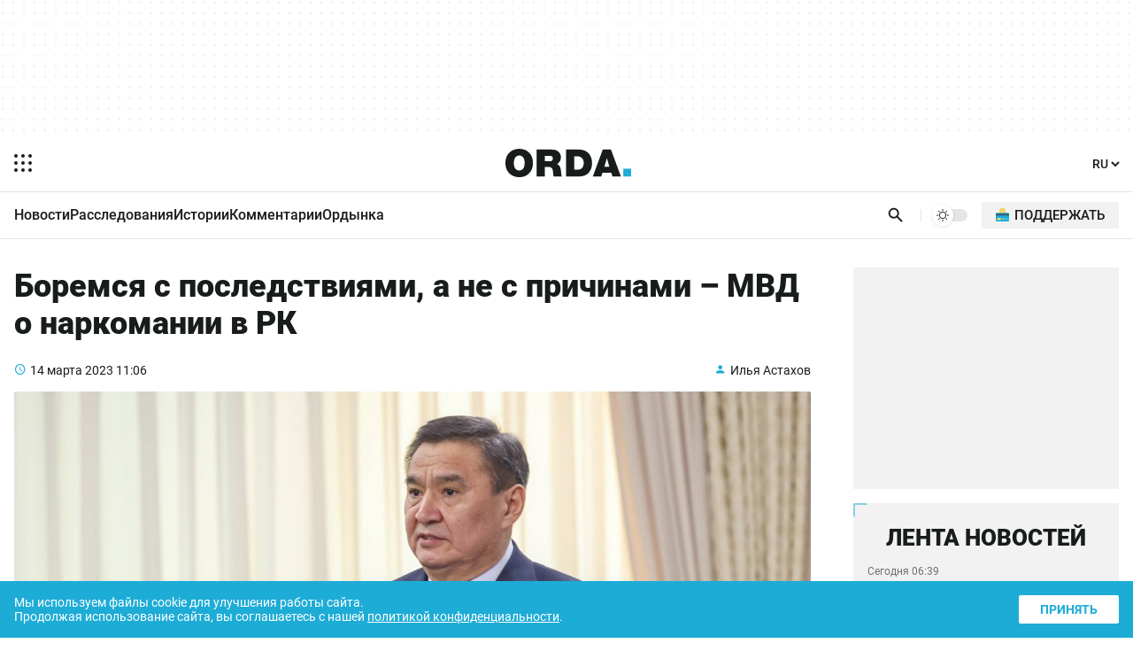

--- FILE ---
content_type: text/html; charset=UTF-8
request_url: https://orda.kz/boremsya-s-posledstviyami-a-ne-s-prichinami-mvd-o-narkomanii-v-rk/
body_size: 16955
content:
<!DOCTYPE html>
<html lang="ru">
<head>
	<meta charset="UTF-8">
	<meta name="viewport" content="width=device-width, initial-scale=1.0">
	
	
	<title>Боремся с последствиями, а не с причинами – МВД о наркомании в РК</title>
	<meta name="description" content="В Правительстве РК приняли комплексный план борьбы с наркоманией и наркобизнесом. на рассчитан на ближайшие три года." />
	<meta property="og:url" content="https://orda.kz/boremsya-s-posledstviyami-a-ne-s-prichinami-mvd-o-narkomanii-v-rk/"/>
	<meta property="og:type" content="article">
	<meta property="og:title" content="Боремся с последствиями, а не с причинами – МВД о наркомании в РК">
	<meta property="og:description" content="В Правительстве РК приняли комплексный план борьбы с наркоманией и наркобизнесом. на рассчитан на ближайшие три года.">
	<meta property="article:author" content="Илья Астахов">
	<meta name="author" content="Илья Астахов" />
	
	<meta property="og:image" content="https://orda.kz/uploads/sites/2/2023/03/photo_2023-03-14_10-35-43-2-1440x810.jpg">
	
	
	<meta property="og:image:width" content="1440">
	<meta property="og:image:height" content="810">
	<meta property="yandex_recommendations_tag" content='ruposts'/>
	
	
	
	<meta name="yandex-verification" content="9eb1efa80b6ca50d"/>
	
	
	
	
	
	
	
	
	
	

	<link rel="alternate" href="https://orda.kz" hreflang="ru"/>
	<link rel="alternate" href="https://kaz.orda.kz/" hreflang="kk"/>
	<link rel="alternate" href="https://en.orda.kz/" hreflang="en"/>
    <link rel="shortcut icon" href="/img/icons/favicon.ico" sizes="any">
    <link rel="shortcut icon" href="/img/icons/favicon.svg" sizes="any" type="image/svg+xml">
    <link rel="apple-touch-icon" href="/img/icons/ordaIcon180.png">
	<link rel="manifest" href="/manifest.json">
	<link rel="canonical" href="https://orda.kz/boremsya-s-posledstviyami-a-ne-s-prichinami-mvd-o-narkomanii-v-rk/">
	<meta name="theme-color" content="#ffffff">
	<meta name="robots" content="max-image-preview:large">
	<!--firstscreen global inline-->
	<style>
@font-face {font-family: "Roboto Fallback";src: local("Arial");size-adjust:100.3%;ascent-override:92.49%;descent-override:24.34%;line-gap-override:  0%;}
*{font-family:"Roboto","Roboto Fallback",system-ui,Arial,sans-serif;border:none;padding:0;margin:0;list-style-type:none;text-decoration:none;font-size:16px;-webkit-tap-highlight-color:transparent}*,:after,:before{-webkit-box-sizing:border-box;box-sizing:border-box}u{text-decoration:underline}strike{text-decoration:line-through}aside,figure,footer,header,nav,picture{display:block}:active,:focus{outline:0}a:active,a:focus{outline:0}
		@font-face{font-family:Roboto;font-style:italic;font-weight:400;font-display:optional;src:url(/fonts/roboto400i_ce.woff2) format("woff2");unicode-range:U+0460-052F,U+1C80-1C88,U+20B4,U+2DE0-2DFF,U+A640-A69F,U+FE2E-FE2F}@font-face{font-family:Roboto;font-style:italic;font-weight:400;font-display:optional;src:url(/fonts/roboto400i_c.woff2) format("woff2");unicode-range:U+0301,U+0400-045F,U+0490-0491,U+04B0-04B1,U+2116}@font-face{font-family:Roboto;font-style:italic;font-weight:400;font-display:optional;src:url(/fonts/roboto400i_le.woff2) format("woff2");unicode-range:U+0100-02AF,U+1E00-1EFF,U+2020,U+20A0-20AB,U+20AD-20CF,U+2113,U+2C60-2C7F,U+A720-A7FF}@font-face{font-family:Roboto;font-style:italic;font-weight:400;font-display:optional;src:url(/fonts/roboto400i_l.woff2) format("woff2");unicode-range:U+0000-00FF,U+0131,U+0152-0153,U+02BB-02BC,U+02C6,U+02DA,U+02DC,U+2000-206F,U+2074,U+20AC,U+2122,U+2191,U+2193,U+2212,U+2215,U+FEFF,U+FFFD}@font-face{font-family:Roboto;font-style:italic;font-weight:700;font-display:optional;src:url(/fonts/roboto700i_ce.woff2) format("woff2");unicode-range:U+0460-052F,U+1C80-1C88,U+20B4,U+2DE0-2DFF,U+A640-A69F,U+FE2E-FE2F}@font-face{font-family:Roboto;font-style:italic;font-weight:700;font-display:optional;src:url(/fonts/roboto700i_c.woff2) format("woff2");unicode-range:U+0301,U+0400-045F,U+0490-0491,U+04B0-04B1,U+2116}@font-face{font-family:Roboto;font-style:italic;font-weight:700;font-display:optional;src:url(/fonts/roboto700i_le.woff2) format("woff2");unicode-range:U+0100-02AF,U+1E00-1EFF,U+2020,U+20A0-20AB,U+20AD-20CF,U+2113,U+2C60-2C7F,U+A720-A7FF}@font-face{font-family:Roboto;font-style:italic;font-weight:700;font-display:optional;src:url(/fonts/roboto700i_l.woff2) format("woff2");unicode-range:U+0000-00FF,U+0131,U+0152-0153,U+02BB-02BC,U+02C6,U+02DA,U+02DC,U+2000-206F,U+2074,U+20AC,U+2122,U+2191,U+2193,U+2212,U+2215,U+FEFF,U+FFFD}@font-face{font-family:Roboto;font-style:normal;font-weight:100;font-display:optional;src:url(/fonts/roboto100_ce.woff2) format("woff2");unicode-range:U+0460-052F,U+1C80-1C88,U+20B4,U+2DE0-2DFF,U+A640-A69F,U+FE2E-FE2F}@font-face{font-family:Roboto;font-style:normal;font-weight:100;font-display:optional;src:url(/fonts/roboto100_c.woff2) format("woff2");unicode-range:U+0301,U+0400-045F,U+0490-0491,U+04B0-04B1,U+2116}@font-face{font-family:Roboto;font-style:normal;font-weight:100;font-display:optional;src:url(/fonts/roboto100_le.woff2) format("woff2");unicode-range:U+0100-02AF,U+1E00-1EFF,U+2020,U+20A0-20AB,U+20AD-20CF,U+2113,U+2C60-2C7F,U+A720-A7FF}@font-face{font-family:Roboto;font-style:normal;font-weight:100;font-display:optional;src:url(/fonts/roboto100_l.woff2) format("woff2");unicode-range:U+0000-00FF,U+0131,U+0152-0153,U+02BB-02BC,U+02C6,U+02DA,U+02DC,U+2000-206F,U+2074,U+20AC,U+2122,U+2191,U+2193,U+2212,U+2215,U+FEFF,U+FFFD}@font-face{font-family:Roboto;font-style:normal;font-weight:300;font-display:optional;src:url(/fonts/roboto300_ce.woff2) format("woff2");unicode-range:U+0460-052F,U+1C80-1C88,U+20B4,U+2DE0-2DFF,U+A640-A69F,U+FE2E-FE2F}@font-face{font-family:Roboto;font-style:normal;font-weight:300;font-display:optional;src:url(/fonts/roboto300_c.woff2) format("woff2");unicode-range:U+0301,U+0400-045F,U+0490-0491,U+04B0-04B1,U+2116}@font-face{font-family:Roboto;font-style:normal;font-weight:300;font-display:optional;src:url(/fonts/roboto300_le.woff2) format("woff2");unicode-range:U+0100-02AF,U+1E00-1EFF,U+2020,U+20A0-20AB,U+20AD-20CF,U+2113,U+2C60-2C7F,U+A720-A7FF}@font-face{font-family:Roboto;font-style:normal;font-weight:300;font-display:optional;src:url(/fonts/roboto300_l.woff2) format("woff2");unicode-range:U+0000-00FF,U+0131,U+0152-0153,U+02BB-02BC,U+02C6,U+02DA,U+02DC,U+2000-206F,U+2074,U+20AC,U+2122,U+2191,U+2193,U+2212,U+2215,U+FEFF,U+FFFD}@font-face{font-family:Roboto;font-style:normal;font-weight:400;font-display:optional;src:url(/fonts/roboto400_ce.woff2) format("woff2");unicode-range:U+0460-052F,U+1C80-1C88,U+20B4,U+2DE0-2DFF,U+A640-A69F,U+FE2E-FE2F}@font-face{font-family:Roboto;font-style:normal;font-weight:400;font-display:optional;src:url(/fonts/roboto400_c.woff2) format("woff2");unicode-range:U+0301,U+0400-045F,U+0490-0491,U+04B0-04B1,U+2116}@font-face{font-family:Roboto;font-style:normal;font-weight:400;font-display:optional;src:url(/fonts/roboto400_le.woff2) format("woff2");unicode-range:U+0100-02AF,U+1E00-1EFF,U+2020,U+20A0-20AB,U+20AD-20CF,U+2113,U+2C60-2C7F,U+A720-A7FF}@font-face{font-family:Roboto;font-style:normal;font-weight:400;font-display:optional;src:url(/fonts/roboto400_l.woff2) format("woff2");unicode-range:U+0000-00FF,U+0131,U+0152-0153,U+02BB-02BC,U+02C6,U+02DA,U+02DC,U+2000-206F,U+2074,U+20AC,U+2122,U+2191,U+2193,U+2212,U+2215,U+FEFF,U+FFFD}@font-face{font-family:Roboto;font-style:normal;font-weight:500;font-display:optional;src:url(/fonts/roboto500_ce.woff2) format("woff2");unicode-range:U+0460-052F,U+1C80-1C88,U+20B4,U+2DE0-2DFF,U+A640-A69F,U+FE2E-FE2F}@font-face{font-family:Roboto;font-style:normal;font-weight:500;font-display:optional;src:url(/fonts/roboto500_c.woff2) format("woff2");unicode-range:U+0301,U+0400-045F,U+0490-0491,U+04B0-04B1,U+2116}@font-face{font-family:Roboto;font-style:normal;font-weight:500;font-display:optional;src:url(/fonts/roboto500_le.woff2) format("woff2");unicode-range:U+0100-02AF,U+1E00-1EFF,U+2020,U+20A0-20AB,U+20AD-20CF,U+2113,U+2C60-2C7F,U+A720-A7FF}@font-face{font-family:Roboto;font-style:normal;font-weight:500;font-display:optional;src:url(/fonts/roboto500_l.woff2) format("woff2");unicode-range:U+0000-00FF,U+0131,U+0152-0153,U+02BB-02BC,U+02C6,U+02DA,U+02DC,U+2000-206F,U+2074,U+20AC,U+2122,U+2191,U+2193,U+2212,U+2215,U+FEFF,U+FFFD}@font-face{font-family:Roboto;font-style:normal;font-weight:700;font-display:optional;src:url(/fonts/roboto700_ce.woff2) format("woff2");unicode-range:U+0460-052F,U+1C80-1C88,U+20B4,U+2DE0-2DFF,U+A640-A69F,U+FE2E-FE2F}@font-face{font-family:Roboto;font-style:normal;font-weight:700;font-display:optional;src:url(/fonts/roboto700_c.woff2) format("woff2");unicode-range:U+0301,U+0400-045F,U+0490-0491,U+04B0-04B1,U+2116}@font-face{font-family:Roboto;font-style:normal;font-weight:700;font-display:optional;src:url(/fonts/roboto700_le.woff2) format("woff2");unicode-range:U+0100-02AF,U+1E00-1EFF,U+2020,U+20A0-20AB,U+20AD-20CF,U+2113,U+2C60-2C7F,U+A720-A7FF}@font-face{font-family:Roboto;font-style:normal;font-weight:700;font-display:optional;src:url(/fonts/roboto700_l.woff2) format("woff2");unicode-range:U+0000-00FF,U+0131,U+0152-0153,U+02BB-02BC,U+02C6,U+02DA,U+02DC,U+2000-206F,U+2074,U+20AC,U+2122,U+2191,U+2193,U+2212,U+2215,U+FEFF,U+FFFD}@font-face{font-family:Roboto;font-style:normal;font-weight:900;font-display:optional;src:url(/fonts/roboto900_ce.woff2) format("woff2");unicode-range:U+0460-052F,U+1C80-1C88,U+20B4,U+2DE0-2DFF,U+A640-A69F,U+FE2E-FE2F}@font-face{font-family:Roboto;font-style:normal;font-weight:900;font-display:optional;src:url(/fonts/roboto900_c.woff2) format("woff2");unicode-range:U+0301,U+0400-045F,U+0490-0491,U+04B0-04B1,U+2116}@font-face{font-family:Roboto;font-style:normal;font-weight:900;font-display:optional;src:url(/fonts/roboto900_le.woff2) format("woff2");unicode-range:U+0100-02AF,U+1E00-1EFF,U+2020,U+20A0-20AB,U+20AD-20CF,U+2113,U+2C60-2C7F,U+A720-A7FF}@font-face{font-family:Roboto;font-style:normal;font-weight:900;font-display:optional;src:url(/fonts/roboto900_l.woff2) format("woff2");unicode-range:U+0000-00FF,U+0131,U+0152-0153,U+02BB-02BC,U+02C6,U+02DA,U+02DC,U+2000-206F,U+2074,U+20AC,U+2122,U+2191,U+2193,U+2212,U+2215,U+FEFF,U+FFFD}@font-face{font-family:in-icons;src:url(/fonts/in-icons.ttf?h4dho1) format("truetype"),url(/fonts/in-icons.woff?h4dho1) format("woff"),url(/fonts/in-icons.svg?h4dho1#in-icons) format("svg");font-weight:400;font-style:normal;font-display:block}[class*=" in-"],[class^=in-]{font-family:in-icons!important;font-style:normal;font-weight:400;font-variant:normal;text-transform:none;line-height:1;-webkit-font-smoothing:antialiased;-moz-osx-font-smoothing:grayscale}.in-bolt:before{content:""}.in-edit:before{content:""}.in-share:before{content:""}.in-phone:before{content:""}.in-chart:before{content:""}.in-left:before{content:""}.in-right:before{content:""}.in-close:before{content:""}.in-calendar:before{content:""}.in-up:before{content:""}.in-down:before{content:""}.in-fb:before{content:""}.in-ig:before{content:""}.in-tv:before{content:""}.in-map:before{content:""}.in-dots:before{content:""}.in-user:before{content:""}.in-photo:before{content:""}.in-play:before{content:""}.in-play2:before{content:""}.in-time:before{content:""}.in-tg:before{content:""}.in-tt:before{content:""}.in-settings:before{content:""}.in-tw:before{content:""}.in-eye:before{content:""}.in-vk:before{content:""}.in-wa:before{content:""}.in-yt:before{content:""}.in-arr-r:before{content:""}.in-in:before{content:""}.in-home:before{content:""}body{--o-1:#1dacd6;--o-2:#ffffff;--o-3:#191C1D;--o-4:rgba(136,136,136,0.08);--b-0:rgba(0,0,0,0);--b-01:rgba(0,0,0,0.01);--b-05:rgba(0,0,0,0.05);--b-10:rgba(0,0,0,0.1);--b-25:rgba(0,0,0,0.25)}body.dark{--o-1:#1dacd6;--o-2:#1c1c1c;--o-3:#ffffff;--b-0:rgba(255,255,255,0);--b-01:rgba(255,255,255,0.01);--b-05:rgba(255,255,255,0.05);--b-10:rgba(255,255,255,0.1);--b-25:rgba(255,255,255,0.25)}@media (prefers-color-scheme:dark){body{--o-1:#1dacd6;--o-2:#1c1c1c;--o-3:#ffffff;--b-0:rgba(255,255,255,0);--b-01:rgba(255,255,255,0.01);--b-05:rgba(255,255,255,0.05);--b-10:rgba(255,255,255,0.1);--b-25:rgba(255,255,255,0.25)}body.light{--o-1:#1dacd6;--o-2:#ffffff;--o-3:#191C1D;--b-0:rgba(0,0,0,0);--b-01:rgba(0,0,0,0.01);--b-05:rgba(0,0,0,0.05);--b-10:rgba(0,0,0,0.1);--b-25:rgba(0,0,0,0.25)}}body::-webkit-scrollbar{width:10px;height:10px}body::-webkit-scrollbar-button{width:0;height:0;background:var(--b-10)}body::-webkit-scrollbar-track{background:var(--b-10)}body::-webkit-scrollbar-track-piece{background:var(--b-10)}body::-webkit-scrollbar-thumb{height:5px;background:var(--o-1)}body::-webkit-scrollbar-corner{background:var(--o-1)}body::-webkit-resizer{background:var(--o-1)}::-moz-selection{color:#fff;background:var(--o-1)}::selection{color:#fff;background:var(--o-1)}::-moz-selection{color:#fff;background:var(--o-1)}svg{fill:var(--o-3)}*{color:var(--o-3)}img{background:grey}.nobg{background:0 0}body{background:var(--o-2)}.layer0{height:132px;display:-webkit-box;display:-ms-flexbox;display:flex;-webkit-box-pack:center;-ms-flex-pack:center;justify-content:center}.overlay{opacity:0;position:fixed;top:0;right:0;bottom:0;left:0;background-color:var(--b-25);-webkit-animation:fade .5s;animation:fade .5s;z-index:-1;-webkit-transition:all .5s;transition:all .5s}.sidebar{position:fixed;height:100%;top:0;left:-320px;display:-webkit-box;display:-ms-flexbox;display:flex;width:320px;-webkit-box-orient:vertical;-webkit-box-direction:normal;-ms-flex-direction:column;flex-direction:column;background:var(--o-2);-webkit-overflow-scrolling:touch;z-index:100;-webkit-transition:.4s;transition:.4s;overflow:hidden;-webkit-transform:translate3d(0,0,0);transform:translate3d(0,0,0)}.noscroll{overflow:hidden}.wrapper{max-width:680px;margin:auto}.header{display:-webkit-box;display:-ms-flexbox;display:flex;-webkit-box-pack:justify;-ms-flex-pack:justify;justify-content:space-between;-webkit-box-align:center;-ms-flex-align:center;align-items:center;padding:12px 6px}.header .ham{padding:10px;margin-right:14px;cursor:pointer}.header .ham svg{display:block}.header .ham:hover rect{fill:var(--o-1)}.header .logo svg{height:32px;display:block}.header .logo .point{fill:var(--o-1)}.header .lang{font-weight:700;margin:9px 6px}.header .lang select{cursor:pointer;font-size:14px;font-weight:500;background:var(--o-2);color:var(--o-3)}.header .lang select:hover{color:var(--o-1)}.sbbody{overflow-x:hidden;overflow-y:auto;scrollbar-color:var(--b-05) var(--b-05);scrollbar-width:thin}.sbactive{-webkit-transform:translate3d(320px,0,0);transform:translate3d(320px,0,0)}.overlay-active{opacity:1;z-index:99}.rpart{display:-webkit-box;display:-ms-flexbox;display:flex;-webkit-box-pack:justify;-ms-flex-pack:justify;justify-content:space-between;-webkit-box-align:center;-ms-flex-align:center;align-items:center}.cats{overflow:hidden;position:relative;width:100%}.cats ul{display:-webkit-box;display:-ms-flexbox;display:flex;-ms-flex-wrap:nowrap;flex-wrap:nowrap;overflow-x:auto;-webkit-column-gap:8px;column-gap:8px}.cats ul li a{font-weight:500;font-size:14px;display:block;line-height:20px;padding:10px 0}.cats ul li a:hover{color:var(--o-1)}.cats::after{content:'';position:absolute;top:0;right:0;bottom:0;width:16px;z-index:1;background:-webkit-gradient(linear,left top,right top,from(rgba(255,255,255,0)),to(var(--o-2)));background:linear-gradient(to right,rgba(255,255,255,0),var(--o-2));pointer-events:none}.cats.scrolled-to-end::after{display:none}.cats ul::-webkit-scrollbar{display:none}.cats::before{content:'';position:absolute;top:0;left:0;bottom:0;width:16px;z-index:1;background:-webkit-gradient(linear,right top,left top,from(rgba(255,255,255,0)),to(var(--o-2)));background:linear-gradient(to left,rgba(255,255,255,0),var(--o-2));pointer-events:none;display:none}.cats.scrolling::before{display:block}.line{display:-webkit-box;display:-ms-flexbox;display:flex;-webkit-box-pack:justify;-ms-flex-pack:justify;justify-content:space-between;padding-right:4px;padding-left:16px;position:relative}.search{padding:8px;padding-right:4px;cursor:pointer}.search svg{height:24px;display:block;padding:2.5px}.search:hover svg{fill:var(--o-1)}.dms{position:relative;padding:8px 4px;display:block}.dmsb{display:none;visibility:hidden;-webkit-box-align:center;-ms-flex-align:center;align-items:center;-webkit-box-pack:center;-ms-flex-pack:center;justify-content:center;width:24px;height:24px;-webkit-transition:opacity .1s;transition:opacity .1s;opacity:0;border-radius:100%;background-color:var(--o-2)}.dmsb svg{width:16px;height:16px}.dmsb.activated{visibility:visible;opacity:1;display:-webkit-box;display:-ms-flexbox;display:flex}.dmsb{-webkit-transition:opacity .25s,transform .5s;-webkit-transition:opacity .25s,-webkit-transform .5s;transition:opacity .25s,-webkit-transform .5s;transition:opacity .25s,transform .5s;transition:opacity .25s,transform .5s,-webkit-transform .5s;will-change:transform}.donate a{padding:12px;display:block}.donate img{height:16px;width:16px;background:0 0;display:block}.donate span{display:none}.search-box{position:absolute;top:0;left:0;display:none;z-index:9999;width:100%;height:100%}.sboxOpen{display:-webkit-box;display:-ms-flexbox;display:flex}.search-box svg{position:absolute;height:20px;top:50%;margin-top:-10px;left:16px;opacity:.7}.search-box input[type=text]{width:100%;background:var(--o-2);padding:10px 10px 10px 56px;font-size:14px;line-height:20px;border:none}.search-box span{display:-webkit-box;display:-ms-flexbox;display:flex;-webkit-box-align:center;-ms-flex-align:center;align-items:center;background:var(--o-2);padding:10px 16px;line-height:20px;font-size:16px;color:#fff;cursor:pointer}.search-box span i{font-size:20px;line-height:20px;display:block}.search-box span:hover i{color:var(--o-1)}@media (min-width:1023px){.layer0{height:152px}.ad1{height:120px;max-width:1248px}.wrapper{max-width:1280px}.theme{border-left:1px solid var(--b-10);padding-left:12px;margin-left:12px;margin-right:16px}.cats ul::-webkit-scrollbar{display:block}.cats ul{-webkit-column-gap:24px;column-gap:24px}.cats ul li a{font-size:16px;padding:16px 0 14px 0;border-bottom:2px solid transparent}.cats ul li a:hover{border-bottom:2px solid var(--o-1)}.search svg{padding:1px}.dms{padding:0;position:relative;width:40px;height:14px;border-radius:20px;cursor:pointer;background-color:var(--b-10);display:block;-webkit-transition:.25s;transition:.25s}.dms:hover{background-color:var(--b-25)}.dmsb{position:absolute;top:-5px;left:0;display:-webkit-box;display:-ms-flexbox;display:flex;visibility:hidden;-webkit-box-align:center;-ms-flex-align:center;align-items:center;-webkit-box-pack:center;-ms-flex-pack:center;justify-content:center;width:24px;height:24px;-webkit-transition:opacity .1s;transition:opacity .1s;opacity:0;border-radius:100%;background-color:var(--o-2);-webkit-box-shadow:0 1px 4px var(--b-10);box-shadow:0 1px 4px var(--b-10)}.dmsb svg{width:14px;height:14px}.dmsb.activated{visibility:visible;opacity:1}.mid.activated,.midef:not(.activated){-webkit-transform:translateX(16px);transform:translateX(16px)}.dmsb{-webkit-transition:opacity .25s,transform .5s;-webkit-transition:opacity .25s,-webkit-transform .5s;transition:opacity .25s,-webkit-transform .5s;transition:opacity .25s,transform .5s;transition:opacity .25s,transform .5s,-webkit-transform .5s;will-change:transform}.donate{margin-right:12px}.donate a{font-weight:500;text-transform:uppercase;padding:6px 16px;border-radius:2px;background:var(--b-05);display:-webkit-box;display:-ms-flexbox;display:flex;-webkit-box-align:center;-ms-flex-align:center;align-items:center}.donate a:hover{background:var(--b-10)}.donate img{height:15px;width:15px;background:0 0;margin-right:6px;top:-1px;position:relative}.donate span{display:block;font-size:15px}}

	</style>
	
	
	<style>
.layer1{border-top:1px solid var(--b-10)}.post{padding:24px 16px 16px 16px}.post h1{font-size:26px;font-weight:900;margin-bottom:24px}.post .info{display:-webkit-box;display:-ms-flexbox;display:flex;-webkit-box-pack:justify;-ms-flex-pack:justify;justify-content:space-between;margin-bottom:16px}.post .info time{font-size:14px;position:relative;padding-left:18px}.post .info time a{font-size:14px}.post .info time:before{position:absolute;color:var(--o-1);left:0;bottom:-1px;font-family:in-icons;content:"\e914";font-size:14px;line-height:19px}.post .info a.author{font-size:14px;position:relative;padding-left:18px}.post .info a:hover{color:var(--o-1)}.post .info a.author:before{content:"\e910";font-size:14px;line-height:19px;position:absolute;color:var(--o-1);left:0;bottom:-1px;font-family:in-icons}.post .postpic{padding-top:56.25%;position:relative;border-radius:2px;overflow:hidden;margin-bottom:24px}.post .postpic img{position:absolute;top:0;left:0;width:100%;height:100%;-o-object-fit:cover;object-fit:cover}.post .postpic span{position:absolute;bottom:8px;right:8px;color:#fff;font-size:12px;background:rgba(0,0,0,.5);border-radius:2px;padding:2px 8px}.post .postpic a{position:absolute;color:#fff;right:0;top:0;font-size:36px;background:rgba(0,0,0,.5);padding:0 0 0 4px}.fullcont{position:relative;padding-bottom:32px;display:-webkit-box;display:-ms-flexbox;display:flex;-webkit-box-orient:vertical;-webkit-box-direction:reverse;-ms-flex-direction:column-reverse;flex-direction:column-reverse}.newstext p{font-size:16px!important;line-height:1.6;margin-bottom:24px}.newstext p b,.newstext p i,.newstext p span,.newstext p strong{font-size:16px!important;line-height:1.6}.newstext img{max-width:100%;height:auto}.newstext p br{display:none}.shareblock{margin-top:24px}.shareblock .socbuttons{display:-webkit-box;display:-ms-flexbox;display:flex;-webkit-box-pack:justify;-ms-flex-pack:justify;justify-content:space-between;-webkit-column-gap:1px;column-gap:1px}.shareblock .socbuttons a{display:block;font-size:24px;width:20%;text-align:center;line-height:50px;background-color:var(--b-05)}.lastnews{display:none}.layer3{margin-top:16px}@media (min-width:1023px){.fulltext{max-width:750px}.post{display:-ms-grid;display:grid;-ms-grid-columns:1fr 300px;grid-template-columns:1fr 300px;-webkit-column-gap:48px;column-gap:48px;padding:32px 16px 16px 16px;position:relative}.post h1{font-size:36px}.fullcont{display:-ms-grid;display:grid;-ms-grid-columns:50px 1fr;grid-template-columns:50px 1fr;-webkit-column-gap:32px;column-gap:32px}.newstext{-ms-grid-column:2;grid-column:2/2;-ms-grid-row:1;-ms-grid-row-span:1;grid-row:1/2}.newstext p{font-size:18px!important;line-height:1.6;margin-bottom:28px}.newstext p b,.newstext p i,.newstext p span,.newstext p strong{font-size:18px!important;line-height:1.6}.shareblock{-ms-grid-column:1;-ms-grid-column-span:1;grid-column:1/2;-ms-grid-row:1;-ms-grid-row-span:1;grid-row:1/2;margin-top:0}.shareblock .socbuttons{position:-webkit-sticky;position:sticky;top:16px;margin-top:4px;display:block}.shareblock .socbuttons a{display:block;font-size:24px;height:50px;width:50px;border:1px solid var(--b-05);border-radius:2px;text-align:center;margin-bottom:16px;line-height:50px;background:0 0}.shareblock .socbuttons a:hover{color:var(--o-1);background-color:var(--b-05)}.lastnews .loadMore{display:block;text-align:center;font-weight:900;padding:8px;margin:16px 16px 0 16px;background:var(--b-05);border-radius:2px;-webkit-transition:.25s;transition:.25s;width:calc(100% - 32px)}.lastnews #loadMoreLink:hover{background:var(--o-1);color:#fff;box-shadow:0 3px 10px var(--o-1)}.lastnews{background:var(--b-05);border-radius:2px;display:-webkit-box;display:-ms-flexbox;display:flex;-webkit-box-orient:vertical;-webkit-box-direction:normal;-ms-flex-direction:column;flex-direction:column;-webkit-box-pack:justify;-ms-flex-pack:justify;justify-content:space-between;padding-bottom:16px;position:-webkit-sticky;position:sticky;top:16px}.lastnews h2{text-transform:uppercase;font-size:26px;font-weight:900;text-align:center;position:relative;padding-top:24px}.lastnews:before{border-left:2px solid var(--o-1);border-top:2px solid var(--o-1);border-radius:2px;bottom:auto;content:'';height:16px;left:0;opacity:.5;pointer-events:none;position:absolute;right:auto;top:0;width:16px}.lastnews:after{border-bottom:2px solid var(--o-1);border-right:2px solid var(--o-1);border-radius:2px;bottom:0;content:'';height:16px;left:auto;opacity:.5;pointer-events:none;position:absolute;right:0;top:auto;width:16px}.lastnews ul{overflow-y:auto;height:500px}.lastnews ul li a{display:block;padding:16px;position:relative}.lastnews ul li a:after{background:-webkit-gradient(linear,left top,right top,color-stop(20%,var(--b-10)),color-stop(21%,transparent),to(transparent));background:linear-gradient(to right,var(--b-10) 20%,transparent 21%,transparent 100%);background-position:0 0;background-repeat:repeat-x;background-size:5px 5px;content:'';height:3px;left:16px;overflow:hidden;position:absolute;right:16px;bottom:0;z-index:1}.lastnews ul li a time{display:block;margin-bottom:8px;opacity:.6;font-size:12px}.lastnews ul li a span{display:block}.layer3{-ms-grid-column:1;-ms-grid-column-span:2;grid-column:1/3;margin-top:32px}}
	</style>
	
	
	
	
	
	
	
	<meta name="yandex-verification" content="76e0d83eae38acc7" />
	<script>window.yaContextCb = window.yaContextCb || []</script>
	<!--<title>Боремся с последствиями, а не с причинами – МВД о наркомании в РК</title>-->
	
</head>


<body>

<script>
  const prefersDarkScheme = window.matchMedia("(prefers-color-scheme: dark)");
  const metaThemeColor = document.querySelector("meta[name=theme-color]");
  let currentMode = localStorage.getItem("ordaTheme");

  if (currentMode === null) {
    if (prefersDarkScheme.matches) {
      document.body.classList.toggle("dark");
      metaThemeColor.setAttribute("content", "#191C1D");
	  currentMode = "dark";
    } else {
      document.body.classList.toggle("light");
      metaThemeColor.setAttribute("content", "#ffffff");
	  currentMode = "light";
    }
  } else {
    if (currentMode == "dark") {
      document.body.classList.toggle("dark");
      metaThemeColor.setAttribute("content", "#191C1D");
    } else {
      document.body.classList.toggle("light");
      metaThemeColor.setAttribute("content", "#ffffff");
	  currentMode = "light";
    }
  }
</script>
<div class="overlay"></div>
<div class="sidebar">
  <div class="sbcont">
    <img class="sblogo lazy" alt="orda logo" decoding="async" src="/img/logo_d.svg" srcset="[data-uri]"/>
    <div class="sbscroll">
      <div class="sbclose"><i class="in-close"></i></div>
      <div class="sbcats">
		
        <ul>
          <li>
            <a href="https://orda.kz/lifestyle/">Ордынка</a>
            <span class="arrow"></span>
            <ul class="submenu">
				<li><a href="https://orda.kz/lifestyle/kino/">Кино</a></li>
				<li><a href="https://orda.kz/lifestyle/teatr/">Театр</a></li>
				<li><a href="https://orda.kz/lifestyle/internet/">Интернет</a></li>
				<li><a href="https://orda.kz/lifestyle/serialy/">Сериалы</a></li>
				<li><a href="https://orda.kz/lifestyle/books/">Книги</a></li>
				<li><a href="https://orda.kz/lifestyle/tv/">Масскульт</a></li>
				<li><a href="https://orda.kz/lifestyle/sport/">Спорт</a></li>
				<li><a href="https://orda.kz/lifestyle/news-lifestyle/">News</a></li>
            </ul>
          </li>
          <li><a href="https://orda.kz/news/">Новости</a></li>
          <li><a href="https://orda.kz/interview/">Интервью</a></li>
          <li>

            <a href="https://orda.kz/comments/">Комментарии</a>
            <span class="arrow"></span>
            <ul class="submenu">
              <li><a href="https://orda.kz/comments/opinion/">Мнение</a></li>
              <li><a href="https://orda.kz/comments/expertise/">Экспертиза</a></li>
            </ul>
          </li>
          <li>
            <a href="https://orda.kz/stories/">Истории</a>
            <span class="arrow"></span>
            <ul class="submenu">
              <li><a href="https://orda.kz/stories/parsing/">Разбор</a></li>
              <li><a href="https://orda.kz/stories/questions-and-answers/">Вопросы и ответы</a></li>
            </ul>
          </li>
          <li><a href="https://orda.kz/investigations/">Расследования</a></li>
          <li><a href="https://orda.kz/reportage/">Репортажи</a></li>
          <li><a href="https://orda.kz/photoreports/">Фоторепортажи</a></li>
          <li><a href="https://orda.kz/media/">Медиа</a></li>
        </ul>
		
		
		
      </div>
      <div class="caslinks">
        <ul>
          <li><a href="/about-us.html">О нас</a></li>
          <li><a href="/contacts.html">Контакты</a></li>
          <li><a href="/reklama.html">Реклама</a></li>
          <li><a href="/privacy-policy.html">Политика конфиденциальности</a></li>
          <li><a href="/agreement.html">Соглашение</a></li>
        </ul>
      </div>
      <div class="sbsoc">
        <ul>
          <li>
            <a aria-label="instagram" href="https://www.instagram.com/ordakazakhstan/" target="_blank">
              <i class="in-ig"></i>
            </a>
          </li>
          <li>
            <a aria-label="telegram" href="https://t.me/orda_kz" target="_blank">
              <i class="in-tg"></i>
            </a>
          </li>
          <li>
            <a aria-label="facebook" href="https://www.facebook.com/orda.media" target="_blank">
              <i class="in-fb"></i>
            </a>
          </li>
          <li>
            <a aria-label="youtube" href="https://www.youtube.com/@ORDANews" target="_blank">
              <i class="in-yt"></i>
            </a>
          </li>
          <li>
            <a aria-label="tiktok" href="https://www.tiktok.com/@orda_media_kz?_r=1&_t=ZM-91Ir79qQaKK" target="_blank">
              <i class="in-tt"></i>
            </a>
          </li>
        </ul>
      </div>
    </div>
  </div>
</div>
<style>
	.layer0 img {display:block;margin:auto;width:fit-content}
</style>
<div class="layer0" >
	<div class="wrapper">
		<div class="ad1 onlyDesk">
			<!--Тип баннера: [orda.kz] AD1 - 1000x120-->
			<div id="adfox_17243971762774573"></div>
			<script>
				window.yaContextCb.push(()=>{
					Ya.adfoxCode.createAdaptive({
						ownerId: 264109,
						containerId: 'adfox_17243971762774573',
						params: {
							p1: 'ddsdb',
							p2: 'jcxo'
						}
					}, ['desktop'], {
						tabletWidth: 1024,
						phoneWidth: 680,
						isAutoReloads: false
					})
				})
			</script>
		</div>
		<div class="adm1 onlyMob">
			<!--Тип баннера: [orda.kz] ADM1 - 320x100-->
			<div id="adfox_172439755488744573"></div>
			<script>

				window.yaContextCb.push(()=>{
					Ya.adfoxCode.createAdaptive({
						ownerId: 264109,
						containerId: 'adfox_172439755488744573',
						params: {
							p1: 'ddscv',
							p2: 'jcxj'
						}
					}, ['phone', 'tablet'], {
						tabletWidth: 1024,
						phoneWidth: 680,
						isAutoReloads: false
					})
				})
			</script>
		</div>
	</div>
</div>
<div class="hbor">
  <div class="wrapper header">
    <div class="ham">
      <svg xmlns="http://www.w3.org/2000/svg" width="20" height="20" fill="none" viewBox="0 0 20 20">
        <rect data-animation="opacity" width="4" height="4" fill="currentColor" rx="2" style="opacity: 1;"></rect>
        <rect data-animation="opacity" width="4" height="4" x="8" fill="currentColor" rx="2" style="opacity: 1;"></rect>
        <rect data-animation="opacity" width="4" height="4" x="16" fill="currentColor" rx="2" style="opacity: 1;"></rect>
        <rect data-animation="hidden" width="4" height="4" y="8" fill="currentColor" rx="2" style="opacity: 1;"></rect>
        <rect data-animation="hidden" width="4" height="4" x="8" y="8" fill="currentColor" rx="2" style="opacity: 1;"></rect>
        <rect data-animation="hidden" width="4" height="4" x="16" y="8" fill="currentColor" rx="2" style="opacity: 1;"></rect>
        <rect data-animation="opacity" width="4" height="4" y="16" fill="currentColor" rx="2" style="opacity: 1;"></rect>
        <rect data-animation="opacity" width="4" height="4" x="8" y="16" fill="currentColor" rx="2" style="opacity: 1;"></rect>
        <rect data-animation="opacity" width="4" height="4" x="16" y="16" fill="currentColor" rx="2" style="opacity: 1;"></rect>
        <rect data-animation="grow" width="20" height="2" y="9" fill="currentColor" rx="1" data-svg-origin="0 9" transform="matrix(1,0,0,1,0,0)" style="width: 0px; transform-origin: 0px 0px;"></rect>
      </svg>
    </div>
    <a class="logo" aria-label="Homepage" href="/" style="position:relative;">
      <svg viewBox="0 0 205.8 46.5">
        <path d="M23 0C13.4 0 5 4.6 1.6 13.9 1 15.6 0 18.7 0 23.3c0 10 4.5 15.5 7.8 18.2 5.8 4.8 12.3 5 15 5 2.4 0 8-.1 13.3-4 8.6-6.2 9-16 9-19.1 0-7.6-2.5-12.2-4.4-14.8C34.9.6 26.2.1 23 .1zM22.9 11c.9 0 3.2.2 5 2 3.6 3.1 3.5 8.6 3.5 9.7 0 .5 0 5.7-1.7 8.9-.8 1.4-2.7 4-7 4-1.4 0-2.8-.3-4.1-1a7.3 7.3 0 0 1-2.6-2.3c-2.2-3.2-2.2-8.7-2.2-9.2 0-4 1-6.8 2-8.2.2-.5 1-1.6 2.2-2.4.8-.6 2.3-1.5 4.9-1.5z"/>
        <path d="M51 1.2v44.2h13.4V29.8h5.9c2.4.1 4.7.3 6.2 2.6 1 1.7 1.2 3.9 1.3 4.4l.4 4.2c.3 2.5.3 2.9.8 4.4h13.5l-.3-.4c-.3-.6-.5-1.2-.6-2.6-.5-3.3-.6-8-1.6-11.1a9 9 0 0 0-5.5-6.3c.4-.2 1.3-.6 2.3-1.5a12 12 0 0 0 4.1-9.2c0-4-1.5-6.5-2.5-7.8a14 14 0 0 0-10.6-5.2l-3.9-.1H51zm13.4 10.3h7c2 0 4.2 0 5.6 1.8.5.8.7 1.6.7 2.5 0 1.4-.3 2.2-.6 2.6-1.1 2-2.9 2-4.9 2h-7.8v-9z"/>
        <path d="M99.3 1.2v44.2H119a30 30 0 0 0 10.3-1.4c4-1.5 6.3-4 7.4-5.1a20 20 0 0 0 4.8-11l.3-4.7c0-9.3-4.3-14.7-7-17.1-4.9-4.2-10.3-4.6-12.6-4.8l-2.9-.1H99.3zm13.4 11h4c2.9 0 4.4.4 5.7 1 3.8 1.6 5 5.3 5.3 6.5.5 1.6.5 3.3.5 3.7 0 4.1-1.6 6.8-2.6 8a8.2 8.2 0 0 1-5.4 2.7h-7.5V12.4z"/>
        <path d="M172.8 1.2h-13.4l-16.3 44.2h13.7l2.1-6.3h14.3l2.1 6.3h13.8L172.8 1.2zm-2.5 28.4h-8.4l4.3-14.3 4 14.3z"/>
        <path d="M205.8 32.6H193v12.8h12.8z" class="point" />
      </svg>
    </a>
    <div class="lang">
      <select id="lang" aria-label="Язык" onchange="changeLngTo(this.value)">
        <option value="ru" selected="">RU</option>
        <option value="kz" >KZ</option>
        <option value="en" >EN</option>
      </select>
    </div>
  </div>
</div>
<div class="wrapper">
  <div class="line">
    <div class="cats">
	  
      <ul>	
	    <li><a href="/news/">Новости</a></li>
        <li><a href="/investigations/">Расследования</a></li>
        <li><a href="/stories/">Истории</a></li>
        <li><a href="/comments/">Комментарии</a></li>
        <li><a href="/lifestyle/">Ордынка</a></li>
      </ul>
	  
	  
	  
    </div>
    <div class="rpart">
      <div class="search">
        <svg viewBox="0 0 24 24">
          <path d="M20.49,19l-5.73-5.73C15.53,12.2,16,10.91,16,9.5C16,5.91,13.09,3,9.5,3S3,5.91,3,9.5C3,13.09,5.91,16,9.5,16 c1.41,0,2.7-0.47,3.77-1.24L19,20.49L20.49,19z M5,9.5C5,7.01,7.01,5,9.5,5S14,7.01,14,9.5S11.99,14,9.5,14S5,11.99,5,9.5z"></path>
          <path d="M0,0h24v24H0V0z" fill="none"></path>
        </svg>
      </div>
      <div class="theme">
					<span class="dms">
						<i class="dmsb midef ">
							<svg class="svg-icon svg-mode-light" aria-hidden="true" role="img" focusable="false" xmlns="http://www.w3.org/2000/svg" viewBox="0 0 232.447 232.447">
								<path fill="currentColor" d="M116.211,194.8c-4.143,0-7.5,3.357-7.5,7.5v22.643c0,4.143,3.357,7.5,7.5,7.5s7.5-3.357,7.5-7.5V202.3
								C123.711,198.157,120.354,194.8,116.211,194.8z"></path>
								<path fill="currentColor" d="M116.211,37.645c4.143,0,7.5-3.357,7.5-7.5V7.505c0-4.143-3.357-7.5-7.5-7.5s-7.5,3.357-7.5,7.5v22.641
								C108.711,34.288,112.068,37.645,116.211,37.645z"></path>
								<path fill="currentColor" d="M50.054,171.78l-16.016,16.008c-2.93,2.929-2.931,7.677-0.003,10.606c1.465,1.466,3.385,2.198,5.305,2.198
								c1.919,0,3.838-0.731,5.302-2.195l16.016-16.008c2.93-2.929,2.931-7.677,0.003-10.606C57.731,168.852,52.982,168.851,50.054,171.78
								z"></path>
								<path fill="currentColor" d="M177.083,62.852c1.919,0,3.838-0.731,5.302-2.195L198.4,44.649c2.93-2.929,2.931-7.677,0.003-10.606
								c-2.93-2.932-7.679-2.931-10.607-0.003l-16.016,16.008c-2.93,2.929-2.931,7.677-0.003,10.607
								C173.243,62.12,175.163,62.852,177.083,62.852z"></path>
								<path fill="currentColor" d="M37.645,116.224c0-4.143-3.357-7.5-7.5-7.5H7.5c-4.143,0-7.5,3.357-7.5,7.5s3.357,7.5,7.5,7.5h22.645
								C34.287,123.724,37.645,120.366,37.645,116.224z"></path>
								<path fill="currentColor" d="M224.947,108.724h-22.652c-4.143,0-7.5,3.357-7.5,7.5s3.357,7.5,7.5,7.5h22.652c4.143,0,7.5-3.357,7.5-7.5
								S229.09,108.724,224.947,108.724z"></path>
								<path fill="currentColor" d="M50.052,60.655c1.465,1.465,3.384,2.197,5.304,2.197c1.919,0,3.839-0.732,5.303-2.196c2.93-2.929,2.93-7.678,0.001-10.606
								L44.652,34.042c-2.93-2.93-7.679-2.929-10.606-0.001c-2.93,2.929-2.93,7.678-0.001,10.606L50.052,60.655z"></path>
								<path fill="currentColor" d="M182.395,171.782c-2.93-2.929-7.679-2.93-10.606-0.001c-2.93,2.929-2.93,7.678-0.001,10.607l16.007,16.008
								c1.465,1.465,3.384,2.197,5.304,2.197c1.919,0,3.839-0.732,5.303-2.196c2.93-2.929,2.93-7.678,0.001-10.607L182.395,171.782z"></path>
								<path fill="currentColor" d="M116.22,48.7c-37.232,0-67.523,30.291-67.523,67.523s30.291,67.523,67.523,67.523s67.522-30.291,67.522-67.523
								S153.452,48.7,116.22,48.7z M116.22,168.747c-28.962,0-52.523-23.561-52.523-52.523S87.258,63.7,116.22,63.7
								c28.961,0,52.522,23.562,52.522,52.523S145.181,168.747,116.22,168.747z"></path>
							</svg>
						</i>
						<i class="dmsb mid ">
							<svg class="svg-icon svg-mode-dark" aria-hidden="true" role="img" focusable="false" xmlns="http://www.w3.org/2000/svg" viewBox="0 0 512 512">
								<path fill="currentColor" d="M507.681,209.011c-1.297-6.991-7.324-12.111-14.433-12.262c-7.104-0.122-13.347,4.711-14.936,11.643
								c-15.26,66.497-73.643,112.94-141.978,112.94c-80.321,0-145.667-65.346-145.667-145.666c0-68.335,46.443-126.718,112.942-141.976
								c6.93-1.59,11.791-7.826,11.643-14.934c-0.149-7.108-5.269-13.136-12.259-14.434C287.546,1.454,271.735,0,256,0
								C187.62,0,123.333,26.629,74.98,74.981C26.628,123.333,0,187.62,0,256s26.628,132.667,74.98,181.019
								C123.333,485.371,187.62,512,256,512s132.667-26.629,181.02-74.981C485.372,388.667,512,324.38,512,256
								C512,240.278,510.546,224.469,507.681,209.011z"></path>
							</svg>
						</i>
					</span>
      </div>
      <div class="donate">
        <a href="/donate.html"><img class="lazy" alt="donate" decoding="async" src="/img/donate.svg" srcset="[data-uri]"><span>Поддержать</span></a>
      </div>
      <div class="search-box">
        <svg viewBox="0 0 24 24">
          <path d="M20.49,19l-5.73-5.73C15.53,12.2,16,10.91,16,9.5C16,5.91,13.09,3,9.5,3S3,5.91,3,9.5C3,13.09,5.91,16,9.5,16 c1.41,0,2.7-0.47,3.77-1.24L19,20.49L20.49,19z M5,9.5C5,7.01,7.01,5,9.5,5S14,7.01,14,9.5S11.99,14,9.5,14S5,11.99,5,9.5z"></path>
          <path d="M0,0h24v24H0V0z" fill="none"></path>
        </svg>
        <!--<input type="text" placeholder="Поиск...">-->
		
		<script>
		function GoogleCSE() {
			var gsceEl = document.getElementById("GoogleCSE");
			if (!gsceEl) {
				var gcse = document.createElement("script");
				gcse.id = "GoogleCSE";
				gcse.src = "https://cse.google.com/cse.js?cx=15fbbd8537dec4af8";
				gcse.async = true;
				document.body.appendChild(gcse);
			}
		}
		</script>		
		
		
		
		<div id="___gcse_0" class="gcse-searchbox-only"></div>
        <span><i class="in-close"></i></span>
      </div>
    </div>
  </div>
</div>

<div class="body">
  <div class="layer1">
  <div class="wrapper">
    <div class="post">
      <div class="lp">
		
        <h1>Боремся с последствиями, а не с причинами – МВД о наркомании в РК</h1>
        <div class="info">
          <time datetime="2023-03-14T11:06:02+06:00" itemprop="datePublished">
            <a href="/2023/03/14/">14 марта 2023</a> 11:06
          </time>
          <a class="author" href="/author/iastahov/">Илья Астахов</a>
        </div>
        <div class="postpic">
          
            <img fetchpriority="high" src="/uploads/sites/2/2023/03/photo_2023-03-14_10-35-43-2-1440x810.jpg" alt="cover">
          
          
          
          
        </div>
        <div class="fullcont">
          <div class="shareblock">
            <div class="socbuttons">
              <a target="_blank" href="https://www.facebook.com/sharer/sharer.php?u=https://orda.kz/boremsya-s-posledstviyami-a-ne-s-prichinami-mvd-o-narkomanii-v-rk/" class="in-fb"></a>
              <a target="_blank" href="https://t.me/share/url?url=https://orda.kz/boremsya-s-posledstviyami-a-ne-s-prichinami-mvd-o-narkomanii-v-rk/" class="in-tg"></a>
              <a target="_blank" href="https://wa.me/?text=https://orda.kz/boremsya-s-posledstviyami-a-ne-s-prichinami-mvd-o-narkomanii-v-rk/" class="in-wa"></a>
              <a target="_blank" href="https://twitter.com/share?text=Боремся с последствиями, а не с причинами – МВД о наркомании в РК&url=https://orda.kz/boremsya-s-posledstviyami-a-ne-s-prichinami-mvd-o-narkomanii-v-rk/" class="in-tw"></a>
              <a target="_blank" href="https://vk.com/share.php?url=https://orda.kz/boremsya-s-posledstviyami-a-ne-s-prichinami-mvd-o-narkomanii-v-rk/" class="in-vk"></a>
            </div>
          </div>
          <div class="fulltext">
            <div class="newstext">
              <!-- wp:paragraph -->
<p><strong>В Правительстве РК приняли комплексный план борьбы с наркоманией и наркобизнесом. на рассчитан на ближайшие три года. </strong></p>
<!-- /wp:paragraph -->

<!-- wp:paragraph -->
<p>На заседании 14 марта глава МВД РК Марат Ахметжанов констатировал слабую профилактику причин наркомании.   <div class="ad2mob onlyMob">
    <div id="adfox_172439755072154573"></div>
    <script>
      window.yaContextCb.push(()=>{
        Ya.adfoxCode.createScroll({
            ownerId: 264109,
            containerId: 'adfox_172439755072154573',
            params: {
                p1: 'ddscu',
                p2: 'jcxi'
            }
        }, ['phone', 'tablet'], {
          tabletWidth: 1024,
          phoneWidth: 680,
          isAutoReloads: false
        })
      })
    </script>
  </div>
</p>
<!-- /wp:paragraph -->

<!-- wp:quote -->
<blockquote class="wp-block-quote"><p>"Следует открыто говорить о том, что до этого эффективная профилактика наркомании ослабла. Министерство внутренних дел занималось только уголовным преследованием, и главной целью было разоблачение. Будучи в статусе «уполномоченного органа», задача координации отошла на второй план. Активности от других заинтересованных органов не наблюдалось. В результате преобладала борьба только с последствиями, а не с причинами наркомании", – сказал Ахметжанов. </p></blockquote>
<!-- /wp:quote -->

<!-- wp:paragraph -->
<p>Поэтому в проекте комплексного плана определили задачи каждого госоргана. Большая часть мероприятий <strong>направят на профилактику</strong> наркомании.</p>
<!-- /wp:paragraph -->

<!-- wp:paragraph -->
<p>Кроме того, планируется внедрить систему лечения и реабилитация наркозависимых.</p>
<!-- /wp:paragraph -->

<!-- wp:paragraph -->
<p>По мнению экспертов, фактическое количество наркозависимых в пять раз превышает официальные данные (на учете МЗ – 18 тыс. наркозависимых).</p>
<!-- /wp:paragraph -->

<!-- wp:quote -->
<blockquote class="wp-block-quote"><p>"К сожалению, на сегодняшний день выявляются факты употребления наркотиков среди учеников. Поэтому в будущем планируется внедрение системы скрининга. Она позволит объективно оценить уровень наркотизации общества, а также выявлять наркозависимых на ранней стадии, в особенности среди подростков", – добавил Ахметжанов. </p></blockquote>
<!-- /wp:quote -->

<!-- wp:paragraph -->
<p>Кроме того, требуется повышение качества наркологической помощи и реабилитации.<br>Для этого предусмотрено:</p>
<!-- /wp:paragraph -->

<!-- wp:list -->
<ul><li>модернизация и ремонт наркодиспансеров.</li><li>создание лечебно-трудовых мастерских для реабилитации наркозависимых.</li></ul>
<!-- /wp:list -->

<!-- wp:paragraph -->
<p> </p>
<!-- /wp:paragraph -->
				
            </div>
            <div class="tags">
              
                <a href="/tag/kazahstan/" rel="tag">Казахстан</a>
              
                <a href="/tag/mvd/" rel="tag">мвд</a>
              
                <a href="/tag/narkotiki/" rel="tag">наркотики</a>
              
            </div>
          </div>
        </div>
        <div class="socsub"></div>

        <div class="newsblock">
			<!--Тип баннера: Рекомендательный виджет-->
			<div id="adfox_172439796567964573"></div>
			<script>
				window.yaContextCb.push(()=>{
					Ya.adfoxCode.createAdaptive({
						ownerId: 264109,
						containerId: 'adfox_172439796567964573',
						params: {
							p1: 'ddsdc',
							p2: 'gqqu'
						},
						insertionCodeParams: {
							additionalClasses: [currentMode]
						}
					}, ['desktop', 'tablet', 'phone'], {
						tabletWidth: 1024,
						phoneWidth: 480,
						isAutoReloads: false
					})
				})
			</script>
        </div>



        
      </div>
      <div class="rp">
		<div class="ad2 onlyDesk">
	<div class="ad2box">
		<!--Тип баннера: [orda.kz] AD2 - 300x250-->
		<div id="adfox_172439755072154579" style='margin-bottom:16px;height:250px;width:300px;background:var(--b-05)'></div>
		<script>
			window.yaContextCb.push(()=>{
				Ya.adfoxCode.create({
					ownerId: 264109,
					containerId: 'adfox_172439755072154579',
					params: {
						p1: 'ddscu',
						p2: 'jcxi'
					}
				})
			})
		</script>
	</div>
</div>


<div class="lastnews">
  <h2>Лента новостей</h2>
  <ul>
	
	  <li>
		<a href="/redkij-stepnoj-kot-popal-na-video-v-almatinskoj-oblasti-410813/">
		  <time>Сегодня 06:39</time>
		  <span>Редкий степной кот попал на видео в Алматинской области</span>
		</a>
	  </li>
	
	  <li>
		<a href="/snova-morozy-prognoz-pogody-na-14-janvarja-410812/">
		  <time>Сегодня 06:21</time>
		  <span>Снова морозы: прогноз погоды на 14 января</span>
		</a>
	  </li>
	
	  <li>
		<a href="/delo-o-lishenii-advokata-murata-adama-licenzii-storona-zaschity-zajavila-otvod-sude-410811/">
		  <time>Сегодня 01:12</time>
		  <span>Дело о лишении адвоката Мурата Адама лицензии: сторона защиты заявила отвод судье</span>
		</a>
	  </li>
	
	  <li>
		<a href="/minjenergo-ktk-rabotaet-na-odnom-prichale-410810/">
		  <time>Вчера 22:09</time>
		  <span>Минэнерго: КТК работает на одном причале</span>
		</a>
	  </li>
	
	  <li>
		<a href="/pervaja-smena-v-shkolah-astany-uhodit-na-distancionku-410809/">
		  <time>Вчера 22:04</time>
		  <span>Первая смена в школах Астаны уходит на дистанционку</span>
		</a>
	  </li>
	
	  <li>
		<a href="/v-astane-i-almaty-opredelili-mesta-dlja-kreschenskih-kupanij-410808/">
		  <time>Вчера 21:36</time>
		  <span>В Астане и Алматы определили места для крещенских купаний </span>
		</a>
	  </li>
	
	  <li>
		<a href="/chemodan-brala-dengi-ne-brala-bekzat-kemelova-zajavila-chto-ne-grabila-bishimbaevyh-410807/">
		  <time>Вчера 20:49</time>
		  <span>Чемодан брала, деньги не брала — Бекзат Кемелова заявила, что не грабила Бишимбаевых</span>
		</a>
	  </li>
	
	  <li>
		<a href="/soldat-srochnik-vystrelil-sebe-v-nogu-v-almatinskoj-oblasti-410806/">
		  <time>Вчера 20:17</time>
		  <span>Солдат-срочник выстрелил себе в ногу в Алматинской области</span>
		</a>
	  </li>
	
	  <li>
		<a href="/vechernie-aviarejsy-iz-almaty-zaderzhivajutsja-iz-za-tumana-410805/">
		  <time>Вчера 19:55</time>
		  <span>Вечерние авиарейсы из Алматы задерживаются из-за тумана</span>
		</a>
	  </li>
	
	  <li>
		<a href="/jeks-prezidentu-juzhnoj-korei-grozit-smertnaja-kazn-410804/">
		  <time>Вчера 19:37</time>
		  <span>Экс-президенту Южной Кореи грозит смертная казнь </span>
		</a>
	  </li>
	
	  <li>
		<a href="/13-letnij-basketbolist-umer-vo-vremja-igry-v-atyrau-410803/">
		  <time>Вчера 18:35</time>
		  <span>13-летний баскетболист умер во время игры в Атырау</span>
		</a>
	  </li>
	
	  <li>
		<a href="/dosaev-vernulsja-v-sovet-direktorov-nacholdinga-bajterek-410802/">
		  <time>Вчера 18:19</time>
		  <span>Досаев вернулся в совет директоров нацхолдинга «Байтерек»</span>
		</a>
	  </li>
	
	  <li>
		<a href="/proizoshel-vzryv-kazmunajgaz-ocenivaet-uscherb-ot-ataki-drona-na-tanker-svoej-dochki-410801/">
		  <time>Вчера 18:00</time>
		  <span>Произошёл взрыв: «КазМунайГаз» оценивает ущерб от атаки дрона на танкер своей «дочки»</span>
		</a>
	  </li>
	
	  <li>
		<a href="/smertelnaja-travma-podrostok-iz-taraza-poluchil-realnyj-srok-posle-shkolnoj-draki-410800/">
		  <time>Вчера 17:39</time>
		  <span>Смертельная травма: подросток из Тараза получил реальный срок после школьной драки</span>
		</a>
	  </li>
	
	  <li>
		<a href="/tankery-s-neftju-iz-kazahstana-popali-pod-ataku-bespilotnikov-v-chernom-more-410799/">
		  <time>Вчера 16:55</time>
		  <span>Танкеры с нефтью из Казахстана попали под атаку беспилотников в Чёрном море</span>
		</a>
	  </li>
	
	  <li>
		<a href="/sud-po-rezonansnomu-delu-o-pytkah-vosmiletnego-rebenka-startoval-v-karagande-410798/">
		  <time>Вчера 16:33</time>
		  <span>Суд по резонансному делу о пытках восьмилетнего ребёнка стартовал в Караганде</span>
		</a>
	  </li>
	
	  <li>
		<a href="/venesujela-silovoj-perelom-konec-illjuzij-i-chto-vse-jeto-znachit-dlja-kazahstana-410796/">
		  <time>Вчера 15:20</time>
		  <span>Венесуэла: силовой перелом, конец иллюзий и что всё это значит для Казахстана</span>
		</a>
	  </li>
	
	  <li>
		<a href="/on-ee-presledoval-semja-pogibshej-studentki-iz-shymkenta-trebuet-zhestkogo-prigovora-410797/">
		  <time>Вчера 15:12</time>
		  <span>«Он её преследовал»: семья погибшей студентки из Шымкента требует жёсткого приговора</span>
		</a>
	  </li>
	
	  <li>
		<a href="/astana-i-almaty-potjanuli-vverh-rynok-nedvizhimosti-vsej-strany-410795/">
		  <time>Вчера 14:55</time>
		  <span>Астана и Алматы потянули вверх рынок недвижимости всей страны</span>
		</a>
	  </li>
	
	  <li>
		<a href="/set-laboratorij-invivo-dushila-svoih-franchajzi-410794/">
		  <time>Вчера 14:09</time>
		  <span>Сеть лабораторий INVIVO «душила» своих франчайзи</span>
		</a>
	  </li>
	
  </ul>
  <a id="loadMoreLink" class="loadMore" href="/last-news/">все новости</a>
</div>
      </div>
		<div class="layer3 adplace">
	<div class="wrapper">
	  <div class="ad3 onlyDesk adcont">
		<!--Тип баннера: [orda.kz] AD3 - 970x250-->
		<div id="adfox_172439755219034573"></div>
		<script>
		  window.yaContextCb.push(()=>{
			Ya.adfoxCode.createScroll({
				ownerId: 264109,
				containerId: 'adfox_172439755219034573',
				params: {
					p1: 'ddscz',
					p2: 'jcxn'
				}
			}, ['desktop'], {
			  tabletWidth: 1024,
			  phoneWidth: 680,
			  isAutoReloads: false
			})
		  })
		</script>
	  </div>
	  <div class="adm3 onlyMob adcont">
		<!--Тип баннера: [orda.kz] ADM3 - 300x250-->
		<div id="adfox_172439789466674573"></div>
		<script>
		  window.yaContextCb.push(()=>{
			Ya.adfoxCode.createScroll({
				ownerId: 264109,
				containerId: 'adfox_172439789466674573',
				params: {
					p1: 'ddscw',
					p2: 'jcxk'
				}
			}, ['phone', 'tablet'], {
			  tabletWidth: 1024,
			  phoneWidth: 680,
			  isAutoReloads: false
			})
		  })
		</script>
	  </div>
	</div>
</div>
		<style>
		.extraff {grid-column: 1/3;margin-top: 32px;}	
		</style>
		
		<div class=extraff>
			
<style>
.sOrda {display: flex;justify-content: space-between;width: 100%;gap: 24px;}
.sOrda li {display: flex;flex-wrap: wrap;flex:1}
.sOrda li>a:first-child {display: block;width: 100%;}
.sOrda .img16x9 {padding-top: 56.25%;position: relative;margin-bottom: 12px;}
.sOrda .img16x9 img {position: absolute;top: 0;left: 0;width: 100%;height: 100%;-o-object-fit: cover;object-fit: cover;background: var(--o-4);border-radius: 2px;-webkit-transition: .25s;transition: .25s;}
.sOrda span {display: block;margin-bottom: 16px;font-size: 16px;font-weight: 500;display: -webkit-box;text-overflow: ellipsis;-webkit-line-clamp: 3;-webkit-box-orient: vertical;overflow: hidden;min-height: 57px;}
.sOrda div {display: flex;width: 100%;align-self: flex-end;align-items: center;}
.sOrda div:last-child a {display: flex;align-items: center;font-size: 12px;}
.sOrda div time {font-size: 12px;opacity: .8;position: relative;display: flex;align-items: center;}
.sOrda div:last-child time:before {content: "•";margin: 0 4px;}
.sOrda li a:hover img {filter:brightness(85%) saturate(140%);}
.sOrda li a:hover span {text-decoration:underline;}	
.sOrda li div:last-child a:hover {color:var(--o-1)}
@media (max-width: 1023px) {
	.sOrda {flex-wrap:wrap;}
	.sOrda li {min-width: 280px;}
	.sOrda span {min-height: auto;}
}
</style>
<ul class=sOrda><li><a target=_blank href="https://sport.orda.kz/messi-hochet-sygrat-na-chempionate-mira-2026-1802/"><div class="img16x9"><img class="lazy" decoding="async" alt="news-cover" src="https://sport.orda.kz/uploads/posts/2025-10/sizes/720x405/original.webp" srcset="[data-uri]"></div><span>Месси хочет сыграть на чемпионате мира-2026</span></a><div><a target=_blank href="https://sport.orda.kz/author/loginov/">Руслан Логинов</a><time>29 октября 12:37</time></div></li><li><a target=_blank href="https://sport.orda.kz/82-kazahstancev-zhivut-s-nehvatkoj-vitaminov-i-ne-znajut-ob-jetom-analitika-1792/"><div class="img16x9"><img class="lazy" decoding="async" alt="news-cover" src="https://sport.orda.kz/uploads/posts/2025-10/sizes/720x405/apelsiny-piksabaj.webp" srcset="[data-uri]"></div><span>82% казахстанцев живут с нехваткой витаминов и не знают об этом - аналитика</span></a><div><a target=_blank href="https://sport.orda.kz/author/renat/">Ренат Алхабаев</a><time>28 октября 11:00</time></div></li><li><a target=_blank href="https://sport.orda.kz/pervaja-kazahstanka-v-ufc-nashla-sebe-novuju-ligu-izvestny-detali-1804/"><div class="img16x9"><img class="lazy" decoding="async" alt="news-cover" src="https://sport.orda.kz/uploads/posts/2025-10/sizes/720x405/agapova1.webp" srcset="[data-uri]"></div><span>Первая казахстанка в UFC нашла себе новую лигу: известны детали</span></a><div><a target=_blank href="https://sport.orda.kz/author/renat/">Ренат Алхабаев</a><time>29 октября 14:55</time></div></li><li><a target=_blank href="https://sport.orda.kz/molodaja-boksersha-zavoevala-medal-dlja-kazahstana-na-junosheskoj-aziade-1806/"><div class="img16x9"><img class="lazy" decoding="async" alt="news-cover" src="https://sport.orda.kz/uploads/posts/2025-10/sizes/720x405/boksersha-molodaja.webp" srcset="[data-uri]"></div><span>Молодая боксёрша завоевала медаль для Казахстана на юношеской Азиаде</span></a><div><a target=_blank href="https://sport.orda.kz/author/renat/">Ренат Алхабаев</a><time>28 октября 17:14</time></div></li></ul>
		</div>
		
		<script type="application/ld+json">
			{
			  "@context": "http://schema.org",
			  "@type": "NewsArticle",
			  "headline": "Боремся с последствиями, а не с причинами – МВД о наркомании в РК",
			  "url": "https://orda.kz/boremsya-s-posledstviyami-a-ne-s-prichinami-mvd-o-narkomanii-v-rk/",
			  "datePublished": "2023-03-14T11:06:02+06:00",
			  "dateModified": "1970-01-01T06:33:43+06:00",
			  
				"image":["https://orda.kz/uploads/sites/2/2023/03/photo_2023-03-14_10-35-43-2-1440x810.jpg"],
			  
			  
			  "author": {
					"@type": "Person",
					"url": "https://orda.kz/author/iastahov/",
					"name": "Илья Астахов",
					"jobTitle": "Журналист"
				},
			  "description": "В Правительстве РК приняли комплексный план борьбы с наркоманией и наркобизнесом. на рассчитан на ближайшие три года."
			}
		</script>
    </div>
  </div>
  <!--
  
    News exists
  
  

  -->
</div>

  <div class="footer" >
  <div class="fbgtop">
    <svg xmlns="http://www.w3.org/2000/svg" viewBox="0 0 1000 100" preserveAspectRatio="none">
      <path class="elementor-shape-fill" d="M421.9,6.5c22.6-2.5,51.5,0.4,75.5,5.3c23.6,4.9,70.9,23.5,100.5,35.7c75.8,32.2,133.7,44.5,192.6,49.7
				c23.6,2.1,48.7,3.5,103.4-2.5c54.7-6,106.2-25.6,106.2-25.6V0H0v30.3c0,0,72,32.6,158.4,30.5c39.2-0.7,92.8-6.7,134-22.4
				c21.2-8.1,52.2-18.2,79.7-24.2C399.3,7.9,411.6,7.5,421.9,6.5z"></path>
    </svg>
  </div>
  <div class="fdots"></div>
  <div class="wrapper" >
	<div class="fcontent">
		<div class="lft">
			<a href="/">
				<svg viewBox="0 0 205.8 46.5" >
					<path d="M23 0C13.4 0 5 4.6 1.6 13.9 1 15.6 0 18.7 0 23.3c0 10 4.5 15.5 7.8 18.2 5.8 4.8 12.3 5 15 5 2.4 0 8-.1 13.3-4 8.6-6.2 9-16 9-19.1 0-7.6-2.5-12.2-4.4-14.8C34.9.6 26.2.1 23 .1zM22.9 11c.9 0 3.2.2 5 2 3.6 3.1 3.5 8.6 3.5 9.7 0 .5 0 5.7-1.7 8.9-.8 1.4-2.7 4-7 4-1.4 0-2.8-.3-4.1-1a7.3 7.3 0 0 1-2.6-2.3c-2.2-3.2-2.2-8.7-2.2-9.2 0-4 1-6.8 2-8.2.2-.5 1-1.6 2.2-2.4.8-.6 2.3-1.5 4.9-1.5z"></path>
					<path d="M51 1.2v44.2h13.4V29.8h5.9c2.4.1 4.7.3 6.2 2.6 1 1.7 1.2 3.9 1.3 4.4l.4 4.2c.3 2.5.3 2.9.8 4.4h13.5l-.3-.4c-.3-.6-.5-1.2-.6-2.6-.5-3.3-.6-8-1.6-11.1a9 9 0 0 0-5.5-6.3c.4-.2 1.3-.6 2.3-1.5a12 12 0 0 0 4.1-9.2c0-4-1.5-6.5-2.5-7.8a14 14 0 0 0-10.6-5.2l-3.9-.1H51zm13.4 10.3h7c2 0 4.2 0 5.6 1.8.5.8.7 1.6.7 2.5 0 1.4-.3 2.2-.6 2.6-1.1 2-2.9 2-4.9 2h-7.8v-9z"></path>
					<path d="M99.3 1.2v44.2H119a30 30 0 0 0 10.3-1.4c4-1.5 6.3-4 7.4-5.1a20 20 0 0 0 4.8-11l.3-4.7c0-9.3-4.3-14.7-7-17.1-4.9-4.2-10.3-4.6-12.6-4.8l-2.9-.1H99.3zm13.4 11h4c2.9 0 4.4.4 5.7 1 3.8 1.6 5 5.3 5.3 6.5.5 1.6.5 3.3.5 3.7 0 4.1-1.6 6.8-2.6 8a8.2 8.2 0 0 1-5.4 2.7h-7.5V12.4z"></path>
					<path d="M172.8 1.2h-13.4l-16.3 44.2h13.7l2.1-6.3h14.3l2.1 6.3h13.8L172.8 1.2zm-2.5 28.4h-8.4l4.3-14.3 4 14.3z"></path>
					<path d="M205.8 32.6H193v12.8h12.8z" class="point"></path>
				</svg>
			</a>
			<p>Свидетельство о постановке на учет периодического печатного издания,<br> информационного агентства и сетевого издания №KZ05VPY00030397<br> выдано 22.12.2020</p>
		</div>
		<div class="rft">
			<div class="flinks">
				<ul>
					<li><a href="/about-us.html">О нас</a></li>
					<li><a href="/contacts.html">Контакты</a></li>
					<li><a href="/reklama.html">Реклама</a></li>
					<li><a href="/insights/">Полезное</a></li>
				</ul>	
			</div>
			<div class="fsoc">
				<ul>
				
					<li>
						<a aria-label="instagram" href="https://www.instagram.com/ordakazakhstan/" target="_blank">
							<i class="in-ig"></i>
						</a>
					</li>
					<li>
						<a aria-label="telegram" href="https://t.me/orda_kz" target="_blank">
							<i class="in-tg"></i>
						</a>
					</li>
					<li>
						<a aria-label="facebook" href="https://www.facebook.com/orda.media" target="_blank">
							<i class="in-fb"></i>
						</a>
					</li>
					<li>
						<a aria-label="youtube" href="https://www.youtube.com/@ORDANews" target="_blank">
							<i class="in-yt"></i>
						</a>
					</li>
					<li>
						<a aria-label="tiktok" href="https://www.tiktok.com/@orda_media_kz?_r=1&_t=ZM-91Ir79qQaKK" target="_blank">
							<i class="in-tt"></i>
						</a>
					</li>
				
				
				
				</ul>
			</div>
		</div>
	</div>
	<style>.fline a:hover {text-decoration:underline;color:var(--o-1)}</style>
	<div class="fline">
		<span>© ORDA, <span></span>. <a href="/agreement.html">Правила использования материалов</a></span>
		<div class="counters">
			<div class="liveinternet">
				<a aria-label="liveinternet" href="https://www.liveinternet.ru/click"	target="_blank">
					<img id="licntBC20" width="88" height="31" style="border:0" src="[data-uri]" alt=""/>
				</a>			
			</div>
		</div>
	</div>
  </div>
</div>
</div>

<style>
.cwrap {padding: 16px;}
.cwrap p {display:block;font-size:14px;color:#fff;margin-bottom:16px;}
.cwrap p br {display:none}
.cwrap p a {text-decoration:underline;font-size:14px;color:#fff;}
.cwrap button {padding: 8px 24px;border-radius: 2px;font-weight:bold;display:block;cursor: pointer;background:#fff;color:var(--o-1);text-transform:uppercase;font-size:14px;transition: .25s;}
.cwrap button:hover {box-shadow: 0px 0px 10px 0px rgba(0, 0, 0, 0.3);}
.cookie-notification {position: fixed;z-index:999;bottom: 0;left: 0;right: 0;background-color: var(--o-1);display:none;}
@media (min-width: 1023px) {
	.cwrap {display:flex;justify-content:space-between;align-items:center;padding: 16px;}
	.cwrap p {margin:0;}
	.cwrap p br {display:inline}
	.cwrap button {margin-left:24px;}
}
</style>
<div class="cookie-notification" id="cookie-notification">
	<div class="wrapper cwrap">
	
		<p>Мы используем файлы cookie для улучшения работы сайта.&nbsp;<br>Продолжая использование сайта, вы соглашаетесь с нашей <a href="/privacy-policy.html">политикой конфиденциальности</a>.</p>
		<button id="accept-cookie">Принять</button>
	
	
	
	</div>
</div>
<link rel="stylesheet" href="/css/global.min.css?v=14">

 <link rel="stylesheet" href="/css/fullstory.min.css?v=41">
<script defer src="/js/global.min.js?v=19"></script>

<script defer src="/js/fullstory.min.js?v=19"></script>











<!--tds block float -->
<div id="sticky-id"></div>
<script>
if (window.innerWidth < 480) {
    setTimeout(function () {
		const floatScr = document.createElement("script");
		floatScr.src = "https://cdn.tds.bid/bid.js";
		floatScr.async = true;
		document.body.appendChild(floatScr);
		
		if (window.defineRecWidget){
			window.defineRecWidget({
				containerId: "sticky-id",
				plId: "3599",
				prId: "3599-337",
				product: "st",
			})
		}else{
			window.recWait = window.recWait || [];
			window.recWait.push({
				containerId: "sticky-id",
				plId: "3599",
				prId: "3599-337",
				product: "st",
			})
		}
    }, 6000);
}
</script>



<!--

-->

<!--

I'm not sport

-->


<script defer src="https://static.cloudflareinsights.com/beacon.min.js/vcd15cbe7772f49c399c6a5babf22c1241717689176015" integrity="sha512-ZpsOmlRQV6y907TI0dKBHq9Md29nnaEIPlkf84rnaERnq6zvWvPUqr2ft8M1aS28oN72PdrCzSjY4U6VaAw1EQ==" data-cf-beacon='{"version":"2024.11.0","token":"eaf33f05253443999a0fbb28a0d90563","r":1,"server_timing":{"name":{"cfCacheStatus":true,"cfEdge":true,"cfExtPri":true,"cfL4":true,"cfOrigin":true,"cfSpeedBrain":true},"location_startswith":null}}' crossorigin="anonymous"></script>
</body>
</html>
